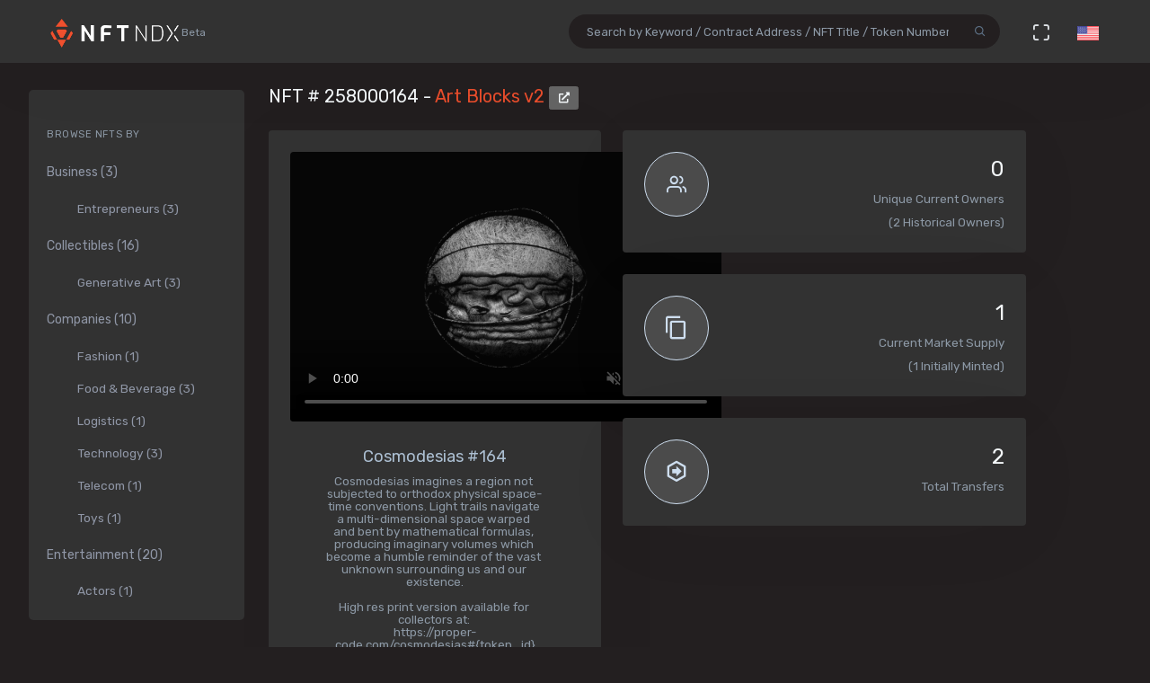

--- FILE ---
content_type: text/html; charset=utf-8
request_url: https://nftndx.io/token/0xa7d8d9ef8d8ce8992df33d8b8cf4aebabd5bd270-258000164
body_size: 17024
content:
<!DOCTYPE html>
<html>
  <head>
    <meta name="robots" content="index, nofollow, max-image-preview:standard, max-video-preview:4">
    <link rel="canonical" href="https://nftndx.io/token/0xa7d8d9ef8d8ce8992df33d8b8cf4aebabd5bd270-258000164">
    <link rel="alternate" type="application/json+oembed" href="https://nftndx.io/oembed/?url=https://nftndx.io/token/0xa7d8d9ef8d8ce8992df33d8b8cf4aebabd5bd270-258000164" title="Art Blocks - NFT # 258000164 Embed">
    <title>Art Blocks - Art Blocks v2 - NFT # 258000164 - NFTNDX.IO</title>
    <meta charset="utf-8">
    <meta name="viewport" content="width=device-width, initial-scale=1.0">
    <meta content="NFTNDX.IO" name="author">
    <meta http-equiv="X-UA-Compatible" content="IE=edge">
    <link rel="apple-touch-icon" sizes="57x57" href="/static/assets/favicons/apple-icon-57x57.png">
    <link rel="apple-touch-icon" sizes="60x60" href="/static/assets/favicons/apple-icon-60x60.png">
    <link rel="apple-touch-icon" sizes="72x72" href="/static/assets/favicons/apple-icon-72x72.png">
    <link rel="apple-touch-icon" sizes="76x76" href="/static/assets/favicons/apple-icon-76x76.png">
    <link rel="apple-touch-icon" sizes="114x114" href="/static/assets/favicons/apple-icon-114x114.png">
    <link rel="apple-touch-icon" sizes="120x120" href="/static/assets/favicons/apple-icon-120x120.png">
    <link rel="apple-touch-icon" sizes="144x144" href="/static/assets/favicons/apple-icon-144x144.png">
    <link rel="apple-touch-icon" sizes="152x152" href="/static/assets/favicons/apple-icon-152x152.png">
    <link rel="apple-touch-icon" sizes="180x180" href="/static/assets/favicons/apple-icon-180x180.png">
    <link rel="icon" type="image/png" sizes="192x192" href="/static/assets/favicons/android-icon-192x192.png">
    <link rel="icon" type="image/png" sizes="32x32" href="/static/assets/favicons/favicon-32x32.png">
    <link rel="icon" type="image/png" sizes="96x96" href="/static/assets/favicons/favicon-96x96.png">
    <link rel="icon" type="image/png" sizes="16x16" href="/static/assets/favicons/favicon-16x16.png">
    <link rel="manifest" href="/static/assets/favicons/manifest.json">
    <meta name="msapplication-TileColor" content="#231F20">
    <meta name="msapplication-TileImage" content="/static/assets/favicons/ms-icon-144x144.png">
    <meta name="theme-color" content="#231F20">
        <!-- Search Engine-->
        <meta name="description" content="Art Blocks v2: Cosmodesias #164 - Art Blocks - Cosmodesias imagines a region not subjected to orthodox physical space-time conventions. Light trails navigate a multi-dimensional space warped and bent by mathematical formulas, producing imaginary volumes which become a humble reminder of the vast unknown surrounding us and our existence.  High res print version available for collectors at:  https://proper-code.com/cosmodesias#{token_id} - NFTNDX.IO">
        <meta name="image" content="https://media.artblocks.io/258000164.png">
        <meta name="keywords" content="Art Blocks v2: Cosmodesias #164 - Art Blocks - Cosmodesias imagines a region not subjected to orthodox physical space-time conventions. Light trails navigate a multi-dimensional space warped and bent by mathematical formulas, producing imaginary volumes which become a humble reminder of the vast unknown surrounding us and our existence.  High res print version available for collectors at:  https://proper-code.com/cosmodesias#{token_id} - NFTNDX.IO">
        <!-- Schema.org for Google-->
        <meta itemprop="name" content="Art Blocks - Art Blocks v2 - NFT # 258000164 - NFTNDX.IO">
        <meta itemprop="description" content="Art Blocks v2: Cosmodesias #164 - Art Blocks - Cosmodesias imagines a region not subjected to orthodox physical space-time conventions. Light trails navigate a multi-dimensional space warped and bent by mathematical formulas, producing imaginary volumes which become a humble reminder of the vast unknown surrounding us and our existence.  High res print version available for collectors at:  https://proper-code.com/cosmodesias#{token_id} - NFTNDX.IO">
        <meta itemprop="image" content="https://media.artblocks.io/258000164.png">
        <!-- Twitter-->
        <meta name="twitter:card" content="summary">
        <meta name="twitter:title" content="Art Blocks - Art Blocks v2 - NFT # 258000164 - NFTNDX.IO">
        <meta name="twitter:image" content="https://media.artblocks.io/258000164.png">
        <meta name="twitter:description" content="Art Blocks v2: Cosmodesias #164 - Art Blocks - Cosmodesias imagines a region not subjected to orthodox physical space-time conventions. Light trails navigate a multi-dimensional space warped and bent by mathematical formulas, producing imaginary volumes which become a humble reminder of the vast unknown surrounding us and our existence.  High res print version available for collectors at:  https://proper-code.com/cosmodesias#{token_id} - NFTNDX.IO">
        <!-- Facebook-->
        <meta property="og:title" content="Art Blocks - Art Blocks v2 - NFT # 258000164 - NFTNDX.IO">
        <meta property="og:description" content="Art Blocks v2: Cosmodesias #164 - Art Blocks - Cosmodesias imagines a region not subjected to orthodox physical space-time conventions. Light trails navigate a multi-dimensional space warped and bent by mathematical formulas, producing imaginary volumes which become a humble reminder of the vast unknown surrounding us and our existence.  High res print version available for collectors at:  https://proper-code.com/cosmodesias#{token_id} - NFTNDX.IO">
        <meta property="fb:app_id" content="2011589412213041">
        <!-- Open Graph general (Facebook, Pinterest & Google+)-->
        <meta name="og:title" content="Art Blocks - Art Blocks v2 - NFT # 258000164 - NFTNDX.IO">
        <meta name="og:description" content="Art Blocks v2: Cosmodesias #164 - Art Blocks - Cosmodesias imagines a region not subjected to orthodox physical space-time conventions. Light trails navigate a multi-dimensional space warped and bent by mathematical formulas, producing imaginary volumes which become a humble reminder of the vast unknown surrounding us and our existence.  High res print version available for collectors at:  https://proper-code.com/cosmodesias#{token_id} - NFTNDX.IO">
        <meta name="og:image" content="https://media.artblocks.io/258000164.png">
        <meta name="og:site_name" content="NFTNDX.IO">
        <meta name="og:locale" content="en_US">
    <!-- App favicon-->
    <link rel="shortcut icon" href="/static/assets/favicons/favicon.ico">
    <!-- Plugins css-->
    <!-- App css-->
    <link id="bs-dark-stylesheet" href="/static/assets/css/bootstrap-modern-dark.min.css" rel="stylesheet" type="text/css">
    <link id="app-dark-stylesheet" href="/static/assets/css/app-modern-dark.min.css" rel="stylesheet" type="text/css">
    <link id="bs-dark-stylesheet" href="/static/assets/css/custom.css" rel="stylesheet" type="text/css">
    <!-- icons-->
    <link href="/static/assets/css/icons.min.css" rel="stylesheet" type="text/css">
    <!-- Include GA-->
    <!-- Global site tag (gtag.js) - Google Analytics-->
    <script async="" src="https://www.googletagmanager.com/gtag/js?id=G-5PBJT4002D" type="9beef7e5d078460d0c3f52f0-text/javascript"></script>
    <script type="9beef7e5d078460d0c3f52f0-text/javascript">
      window.dataLayer = window.dataLayer || [];
      function gtag(){dataLayer.push(arguments);}
      gtag('js', new Date());
      gtag('config', 'G-5PBJT4002D');
    </script>
    <script type="9beef7e5d078460d0c3f52f0-text/javascript">window.$crisp=[];window.CRISP_WEBSITE_ID="75d6e69b-3170-4b3f-8ac7-2273a90edcdc";(function(){d=document;s=d.createElement("script");s.src="https://client.crisp.chat/l.js";s.async=1;d.getElementsByTagName("head")[0].appendChild(s);})();</script>
    <!-- Reddit Pixel-->
    <script type="9beef7e5d078460d0c3f52f0-text/javascript">!function(w,d){if(!w.rdt){var p=w.rdt=function(){p.sendEvent?p.sendEvent.apply(p,arguments):p.callQueue.push(arguments)};p.callQueue=[];var t=d.createElement("script");t.src="https://www.redditstatic.com/ads/pixel.js",t.async=!0;var s=d.getElementsByTagName("script")[0];s.parentNode.insertBefore(t,s)}}(window,document);rdt('init','t2_ayzpsfoa');rdt('track', 'PageVisit');</script>
    <!-- DO NOT MODIFY-->
    <!-- End Reddit Pixel-->
    <!-- Global site tag (gtag.js) - Google Ads: 1055599514-->
    <script async="" src="https://www.googletagmanager.com/gtag/js?id=AW-1055599514" type="9beef7e5d078460d0c3f52f0-text/javascript"></script>
    <script type="9beef7e5d078460d0c3f52f0-text/javascript">
      window.dataLayer = window.dataLayer || [];
      function gtag(){dataLayer.push(arguments);}
      gtag('js', new Date());
      gtag('config', 'AW-1055599514');
    </script>
    <!-- Event snippet for Page view [NFTNDX] conversion page-->
    <script type="9beef7e5d078460d0c3f52f0-text/javascript">gtag('event', 'conversion', {'send_to': 'AW-1055599514/okwPCOyIm8MCEJrXrPcD'});</script>
    <!-- Facebook Pixel Code-->
    <script type="9beef7e5d078460d0c3f52f0-text/javascript">
      !function(f,b,e,v,n,t,s)
      {if(f.fbq)return;n=f.fbq=function(){n.callMethod?
      n.callMethod.apply(n,arguments):n.queue.push(arguments)};
      if(!f._fbq)f._fbq=n;n.push=n;n.loaded=!0;n.version='2.0';
      n.queue=[];t=b.createElement(e);t.async=!0;
      t.src=v;s=b.getElementsByTagName(e)[0];
      s.parentNode.insertBefore(t,s)}(window, document,'script',
      'https://connect.facebook.net/en_US/fbevents.js');
      fbq('init', '328160122246255');
      fbq('track', 'PageView');
    </script>
    <noscript><img height="1" width="1" style="display:none" src="https://www.facebook.com/tr?id=328160122246255&amp;ev=PageView&amp;noscript=1"></noscript>
    <!-- End Facebook Pixel Code-->
  </head>
  <body class="loading" lang="en" data-layout-mode="detached" data-layout="{&quot;mode&quot;: &quot;dark&quot;, &quot;width&quot;: &quot;fluid&quot;, &quot;menuPosition&quot;: &quot;fixed&quot;, &quot;sidebar&quot;: { &quot;color&quot;: &quot;light&quot;, &quot;size&quot;: &quot;default&quot;, &quot;showuser&quot;: false}, &quot;topbar&quot;: {&quot;color&quot;: &quot;light&quot;}, &quot;showRightSidebarOnPageLoad&quot;: false}">
    <div id="wrapper">
      <!-- Topbar Start-->
      <div class="navbar-custom">
        <div class="container-fluid">
          <ul class="list-unstyled topnav-menu float-right mb-0">
            <li class="d-none d-lg-block">
              <form class="app-search" method="GET" action="/search">
                <div class="app-search-box dropdown">
                  <div class="input-group">
                    <input class="form-control" id="top-search" type="search" name="q" placeholder="Search by Keyword / Contract Address / NFT Title / Token Number">
                    <div class="input-group-append">
                      <button class="btn" type="submit"><i class="fe-search"></i></button>
                    </div>
                  </div>
                </div>
              </form>
            </li>
            <li class="dropdown d-inline-block d-lg-none"><a class="nav-link dropdown-toggle arrow-none waves-effect waves-light" data-toggle="dropdown" href="#" role="button" aria-haspopup="false" aria-expanded="false"><i class="fe-search noti-icon"></i></a>
              <div class="dropdown-menu dropdown-lg dropdown-menu-right p-0">
                <form class="p-5" method="GET" action="/search">
                  <input class="form-control" type="text" name="q" placeholder="Search by Keyword / Contract Address / NFT Title / Token Number">
                </form>
              </div>
            </li>
            <li class="dropdown d-none d-lg-inline-block"><a class="nav-link dropdown-toggle arrow-none waves-effect waves-light" data-toggle="fullscreen" href="#"><i class="fe-maximize noti-icon"></i></a></li>
            <li class="dropdown d-none d-lg-inline-block topbar-dropdown"><a class="nav-link dropdown-toggle arrow-none waves-effect waves-light" data-toggle="dropdown" href="#" role="button" aria-haspopup="false" aria-expanded="false"><img src="/static/assets/images/flags/us.jpg" alt="user-image" height="16"></a></li>
            <!--
            <li class="dropdown notification-list">
            <a href="javascript:void(0);" class="nav-link right-bar-toggle waves-effect waves-light">
            <i class="fe-settings noti-icon"></i>
            </a>
            </li>
            -->
          </ul>
          <!-- LOGO-->
          <div class="logo-box ml-3"><a class="logo logo-dark" href="/"><span class="logo-sm"><img src="/static/assets/images/nftndx-logo.png" alt="" height="34"><span class="text-muted font-12"> Beta</span></span><span class="logo-lg"><span class="logo-lg-text-light">NE </span><span class="text-muted font-12">Beta</span></span></a><a class="logo logo-light" href="/"><span class="logo-sm"><img src="/static/assets/images/nftndx-logo.png" alt="" height="34"></span><span class="logo-lg"><img src="/static/assets/images/nftndx-logo.png" alt="" height="32"><span class="text-muted font-12"> Beta</span></span></a></div>
          <ul class="list-unstyled topnav-menu topnav-menu-left m-0">
            <li class="d-lg-none">
              <!-- Mobile menu toggle (Horizontal Layout)--><a class="navbar-toggle nav-link" data-toggle="collapse" data-target="#topnav-menu-content">
                <button class="button-menu-mobile waves-effect waves-light ml-5"><i class="fe-menu"></i></button>
                <div class="lines"><span></span><span></span><span></span></div></a>
              <!-- End mobile menu toggle-->
            </li>
            <li class="dropdown d-none d-xl-block"><a class="nav-link dropdown-toggle waves-effect waves-light" href="/" role="button" aria-haspopup="false" aria-expanded="false">Home</a></li>
            <li class="dropdown d-none d-xl-block"><a class="nav-link dropdown-toggle waves-effect waves-light" href="/submit" role="button" aria-haspopup="false" aria-expanded="false">Submit your profile</a></li>
            <li class="dropdown d-none d-xl-block"><a class="nav-link dropdown-toggle waves-effect waves-light" href="/stats" role="button" aria-haspopup="false" aria-expanded="false">Charts & Statistics</a></li>
            <li class="dropdown d-none d-xl-block"><a class="nav-link dropdown-toggle waves-effect waves-light" href="/blog" role="button" aria-haspopup="false" aria-expanded="false">Blog</a></li>
            <li class="dropdown d-none d-xl-block"><a class="nav-link dropdown-toggle waves-effect waves-light" href="/contact" role="button" aria-haspopup="false" aria-expanded="false">Contact us</a></li>
          </ul>
          <div class="clearfix"></div>
        </div>
      </div>
      <!-- end Topbar-->
      <!-- ========== Left Sidebar Start ==========-->
      <div class="left-side-menu">
        <div class="h-100" data-simplebar="">
          <!-- - Sidemenu-->
          <div id="sidebar-menu">
            <ul id="side-menu">
              <li class="menu-title mt-2 d-sm-none">Navigation</li>
              <li class="d-sm-none"><a href="/"><span>Home</span></a></li>
              <li class="d-sm-none"><a href="/submit" aria-expanded="true"><span>Submit your profile</span></a></li>
              <li class="d-sm-none"><a href="/stats" aria-expanded="true"><span>Charts & Statistics</span></a></li>
              <li class="menu-title mt-2">Browse NFTs by</li>
              <li><a href="/?category=7414bc71-9a3d-42e5-9009-a77c06aeb8e5" aria-expanded="true"><span>Business (3)</span></a>
                <div class="collapse show" id="sidebarEcommerce">
                  <ul class="nav-second-level">
                    <li><a href="/?category=ba7b5f8f-f5ac-4686-88d4-900bfc0cdc50">Entrepreneurs (3)</a></li>
                  </ul>
                </div>
              </li>
              <li><a href="/?category=4e075874-68ff-4669-a7ed-67652751441b" aria-expanded="true"><span>Collectibles (16)</span></a>
                <div class="collapse show" id="sidebarEcommerce">
                  <ul class="nav-second-level">
                    <li><a href="/?category=4b253d2a-1e79-4589-9f44-dc0614f3e176">Generative Art (3)</a></li>
                  </ul>
                </div>
              </li>
              <li><a href="/?category=e7a671aa-3c94-4fea-bb21-92aaf28be953" aria-expanded="true"><span>Companies (10)</span></a>
                <div class="collapse show" id="sidebarEcommerce">
                  <ul class="nav-second-level">
                    <li><a href="/?category=ea6b19a1-1d80-403e-a898-88b95ff99f86">Fashion (1)</a></li>
                    <li><a href="/?category=5db8ebd8-594c-4917-b427-4f3563e1aa9e">Food &amp; Beverage (3)</a></li>
                    <li><a href="/?category=43f57719-77ca-4c5d-9f18-42760d80bcd8">Logistics (1)</a></li>
                    <li><a href="/?category=8d8fa65b-1503-4954-a120-c5fefbe88da5">Technology (3)</a></li>
                    <li><a href="/?category=573363e3-be95-43a0-a7bc-47cd838bcfcb">Telecom (1)</a></li>
                    <li><a href="/?category=26889199-13e8-4515-a1a5-81f9c7a28c23">Toys (1)</a></li>
                  </ul>
                </div>
              </li>
              <li><a href="/?category=b575334a-1f22-4bc2-bb30-8818e134c044" aria-expanded="true"><span>Entertainment (20)</span></a>
                <div class="collapse show" id="sidebarEcommerce">
                  <ul class="nav-second-level">
                    <li><a href="/?category=00d54b12-966c-4836-b813-11b5c3b07d93">Actors (1)</a></li>
                    <li><a href="/?category=6d42171f-8f98-4645-8248-7fe0fc32e746">Musicians (8)</a></li>
                    <li><a href="/?category=0bbfc3cc-401d-4871-b60a-d75cf6a8f8b5">Producers (9)</a></li>
                  </ul>
                </div>
              </li>
              <li><a href="/?category=8161507c-bf0c-4ae7-9b38-4a22e4d73b30" aria-expanded="true"><span>Media (11)</span></a>
                <div class="collapse show" id="sidebarEcommerce">
                  <ul class="nav-second-level">
                    <li><a href="/?category=2e7190ad-79aa-4961-8a4f-d4a6b3893cb4">Journalists (1)</a></li>
                    <li><a href="/?category=b5b4010a-82c1-4e70-b445-48ac15aeb43e">Magazines (4)</a></li>
                    <li><a href="/?category=9c254516-aa86-43f9-85e7-c5a4f488045f">News Agencies (1)</a></li>
                    <li><a href="/?category=82ac59f8-320f-4ddc-8366-be3bdbb8ab60">Others (1)</a></li>
                    <li><a href="/?category=57e94a74-8275-4fa0-a3ba-05d0dc7c2f88">Photographers (4)</a></li>
                  </ul>
                </div>
              </li>
              <li><a href="/?category=b268ae15-32de-4d3b-a64f-ed453233d660" aria-expanded="true"><span>Social Media (7)</span></a>
                <div class="collapse show" id="sidebarEcommerce">
                  <ul class="nav-second-level">
                    <li><a href="/?category=888ee2fe-3d8f-4d8a-964a-b44598eeaf8b">Memes (3)</a></li>
                    <li><a href="/?category=a546eaed-5d98-4f60-8589-76d54a66e73e">Youtubers (4)</a></li>
                  </ul>
                </div>
              </li>
              <li><a href="/?category=c673de68-61a9-436f-bb4f-0cbb5eec7e68" aria-expanded="true"><span>Sports (5)</span></a>
                <div class="collapse show" id="sidebarEcommerce">
                  <ul class="nav-second-level">
                    <li><a href="/?category=69db1bfd-e27e-4be3-b231-4f103a650a14">NFL Players (2)</a></li>
                    <li><a href="/?category=fef14a8c-f094-401e-8cd7-e0eaefb08343">Soccer (1)</a></li>
                    <li><a href="/?category=44b9b3ad-8bb8-4cf8-b48e-58b7db327cef">Tennis (1)</a></li>
                    <li><a href="/?category=d50ed328-587a-45fb-b2f6-8518c4c9d5fc">Wrestling (1)</a></li>
                  </ul>
                </div>
              </li>
              <li><a href="/?category=c3c7c323-6f37-45c0-9c68-9a1c22a4aa6a" aria-expanded="true"><span>Visual Artists (27)</span></a>
                <div class="collapse show" id="sidebarEcommerce">
                  <ul class="nav-second-level">
                    <li><a href="/?category=d7675a0c-d227-491c-a702-15c6907cbd88">3D Artists (6)</a></li>
                    <li><a href="/?category=686bbd2a-7b3b-4f54-9512-a68806b0948b">Cartoonists (2)</a></li>
                    <li><a href="/?category=24ca7caa-0fde-448a-a0a5-31bf103d8127">Comic Artists (2)</a></li>
                    <li><a href="/?category=aa4ad48b-0a83-4e22-ba01-3ec7c7ea6faf">Generative Artists (3)</a></li>
                    <li><a href="/?category=d9c066ea-9ba0-431c-92da-3244ef6fb3b4">Graphic Designers (4)</a></li>
                    <li><a href="/?category=074ee4d2-e3ab-4c93-86d1-083cfd197d07">Painters (4)</a></li>
                  </ul>
                </div>
              </li>
            </ul>
            <hr class="d-sm-none">
            <ul class="d-sm-none">
              <li class="menu-title mt-2">More ...</li>
              <li class="mb-2 align-items-center"><a href="http://t.me/nftndx" target="_blank"><i class="mdi mdi-telegram font-20 mr-1"> </i>Telegram</a></li>
              <li class="mb-2 align-items-center"><a href="https://discord.gg/AeMkt8NPbQ" target="_blank"><i class="mdi mdi-discord font-20 mr-2"></i>Discord</a></li>
              <li class="mb-2 align-items-center"><a href="https://twitter.com/nftndx" target="_blank"><i class="mdi mdi-twitter font-20 mr-2"></i>Twitter</a></li>
              <li><a href="/blog" aria-expanded="true"><span>Blog</span></a></li>
              <li><a href="/about" aria-expanded="true"><span>About Us</span></a></li>
              <li><a href="/contact" aria-expanded="true"><span>Contact Us</span></a></li>
            </ul>
          </div>
          <div class="clearfix"></div>
        </div>
        <!-- Sidebar -left-->
      </div>
      <div class="content-page">
        <div class="content mb-4">
          <!-- Start Content-->
          <div class="container-fluid">
            <div class="row">
              <div class="col-12">
                <div class="page-title-box">
                  <div class="page-title-right"></div>
                  <h4 class="page-title">NFT # 258000164 - <a href="/profile/4ead431c-e873-436c-879c-bfe58f019c55:0xa7d8d9ef8d8ce8992df33d8b8cf4aebabd5bd270/nfts">Art Blocks v2 </a><a class="btn btn-xs btn-light" href="https://etherscan.io/address/0xa7d8d9ef8d8ce8992df33d8b8cf4aebabd5bd270" target="_blank"><i class="fa fa-external-link-alt"></i></a></h4>
                </div>
              </div>
              <!-- end page title-->
            </div>
            <div class="row">
              <!-- start nft profile-->
              <div class="col-lg-5">
                <div class="card-box">
                  <div class="widget-chart text-center" dir="ltr">
                    <video class="mx-auto product-box d-block rounded" poster="https://media.artblocks.io/258000164.png" autoplay="" loop="" muted="" controls="" style="max-height:340px;max-width:480px;">
                      <source src="https://generator.artblocks.io/258000164" type="video/mp4"/>Your browser does not support the video tag.
                    </video><br/>
                    <!-- H1 and H2 for SEO-->
                    <h1 style="font-size: 1.125rem;">Cosmodesias #164</h1>
                    <h2 class="text-muted w-75 mx-auto text-raw" style="font-size: .84rem;">Cosmodesias imagines a region not subjected to orthodox physical space-time conventions. Light trails navigate a multi-dimensional space warped and bent by mathematical formulas, producing imaginary volumes which become a humble reminder of the vast unknown surrounding us and our existence.

High res print version available for collectors at: 
https://proper-code.com/cosmodesias#{token_id}</h2>
                    <h5>NFTNDX.IO</h5>
                    <div class="mt-3">
                      <p>Available on:</p><a class="btn btn-xs btn-light mr-1" href="https://opensea.io/assets/0xa7d8d9ef8d8ce8992df33d8b8cf4aebabd5bd270/258000164?utm_medium=web&amp;utm_source=nftndx.io&amp;dl=https%3a%2f%2fnftndx.io%2ftoken%2f0xa7d8d9ef8d8ce8992df33d8b8cf4aebabd5bd270-258000164" target="_blank">OpenSea <i class="fa fa-external-link-alt"></i></a>
                    </div>
                  </div>
                </div>
              </div>
              <!-- end col-->
              <!-- Start stats-->
              <div class="col-md-6 col-xl-4">
                <div class="row">
                  <div class="col-12">
                    <div class="widget-rounded-circle card-box">
                      <div class="row">
                        <div class="col-6">
                          <div class="avatar-lg rounded-circle bg-soft-secondary border-secondary border"><i class="fe-users font-22 avatar-title text-secondary"></i></div>
                        </div>
                        <div class="col-6">
                          <div class="text-right">
                            <h3 class="text-dark mt-1"><span>0</span></h3>
                            <p class="text-muted mb-1 text-truncate">Unique Current Owners</p><span class="text-muted mb-3">(2 Historical Owners)</span>
                          </div>
                        </div>
                      </div>
                      <!-- end row-->
                    </div>
                    <!-- end widget-rounded-circle-->
                  </div>
                  <!-- end col-->
                </div>
                <div class="row">
                  <div class="col-12">
                    <div class="widget-rounded-circle card-box">
                      <div class="row">
                        <div class="col-6">
                          <div class="avatar-lg rounded-circle bg-soft-secondary border-secondary border"><i class="mdi mdi-content-copy font-28 avatar-title text-secondary"></i></div>
                        </div>
                        <div class="col-6">
                          <div class="text-right">
                            <h3 class="text-dark mt-1"><span>1</span></h3>
                            <p class="text-muted mb-1 text-truncate">Current Market Supply</p><span class="text-muted mb-3">(1 Initially Minted)</span>
                          </div>
                        </div>
                      </div>
                      <!-- end row-->
                    </div>
                    <!-- end widget-rounded-circle-->
                  </div>
                  <!-- end col-->
                </div>
                <div class="row">
                  <div class="col-12">
                    <div class="widget-rounded-circle card-box">
                      <div class="row">
                        <div class="col-6">
                          <div class="avatar-lg rounded-circle bg-soft-secondary border-secondary border"><i class="mdi mdi-arrow-right-bold-hexagon-outline font-28 avatar-title text-secondary"></i></div>
                        </div>
                        <div class="col-6">
                          <div class="text-right">
                            <h3 class="text-dark mt-1"><span>2</span></h3>
                            <p class="text-muted mb-1 text-truncate">Total Transfers</p>
                          </div>
                        </div>
                      </div>
                      <!-- end row-->
                    </div>
                    <!-- end widget-rounded-circle-->
                  </div>
                  <!-- end col-->
                </div>
              </div>
              <div class="col-xl-3 col-lg-6">
                <!-- start profile info-->
                <div class="card">
                  <div class="card-body"><a href="/profile/4ead431c-e873-436c-879c-bfe58f019c55">
                      <div class="media"><img class="lazyload d-flex align-self-start rounded mr-2" data-src="https://assets.nftndx.io/profiles/pH1voFG.jpg" alt="Art Blocks" height="48"/>
                        <div class="media-body pl-1">
                          <h5 class="mt-1 mb-0">Art Blocks</h5>
                          <p class="mb-1 mt-1 text-muted">Generative Art</p>
                        </div>
                      </div></a>
                    <p class="font-13 text-muted my-3">Unique iterations of generative works hosted immutably on the Ethereum Blockchain.
</p>
                    <div>
                      <div class="media mb-2">
                        <div class="media-body">
                          <h5 class="mt-1 mb-0 font-family-primary font-weight-medium font-14"><a class="text-reset" href="/?category=4b253d2a-1e79-4589-9f44-dc0614f3e176">Generative Art</a></h5>
                        </div>
                      </div>
                      <div class="media mb-2">
                        <div class="media-body">
                          <h5 class="mt-1 mb-0 font-family-primary font-weight-medium font-14"><a class="text-reset" href="/?category=4e075874-68ff-4669-a7ed-67652751441b">Collectible</a></h5>
                        </div>
                      </div>
                    </div>
                  </div>
                </div>
              </div>
            </div>
            <!-- Disabled Coinzilla Ads-->
            <div class="row">
              <div class="col-lg-12">
                <div class="card-box">
                  <h4 class="header-title">Top Current NFT Owners</h4>
                  <h6 class="mb-3">(0 current owners)</h6>
                  <div class="table-responsive">
                    <table class="table table-borderless table-hover table-nowrap table-centered m-0">
                      <thead class="thead-light">
                        <tr>
                          <th class="font-weight-medium" colspan="2">Owner</th>
                          <th class="font-weight-medium">Editions</th>
                          <th></th>
                        </tr>
                      </thead>
                      <tbody>
                      </tbody>
                    </table>
                  </div>
                </div>
              </div>
            </div>
            <div class="row">
              <div class="col-lg-12">
                <div class="card-box">
                  <h4 class="header-title mb-3">NFT Transfers Activity</h4>
                  <div class="table-responsive">
                    <table class="table table-borderless table-hover table-nowrap table-centered m-0">
                      <thead class="thead-light">
                        <tr>
                          <th></th>
                          <th class="font-weight-medium" colspan="2">From</th>
                          <th class="font-weight-medium" colspan="2">To</th>
                          <th class="font-weight-medium">Editions</th>
                          <th class="font-weight-medium">When</th>
                          <th></th>
                        </tr>
                      </thead>
                      <tbody>
                        <tr>
                          <td style="font-size:28px!important;"><i class="mdi mdi-arrow-right-bold-hexagon-outline" title="Transferred"></i>
                          </td>
                          <td style="width: 36px;"><img class="rounded-circle avatar-sm" src="data:image/png;base64, iVBORw0KGgoAAAANSUhEUgAAAIAAAACACAYAAADDPmHLAAAABmJLR0QA/wD/AP+gvaeTAAAK70lEQVR4nO3de3BU1R0H8O/3bHbDI49NGLFjQaeBijOZqdWFRB4DCTowWlM646TojI/pVKXVP7C02qJWUQdH+/AxUx3Q2vrodKhYO0o7OMAkURJThCSlbf5AycZ3ZwLsriQIu9m9v/5BQikT4J6797G7nM9fAe4955c5X3bvnj3nXsAwDMMwDMMwDMMwDMMwjNLHoAvwgoiwJ56cGaKaY8G6mOAlIOvW3FhVI8BUABUExn8GgSMCJAGMEDjyxB8OJyEyIJB9FLXPgvV+rK7mE5IS7G/mvrKgC3BDf79Ejk5KNijFpRA09w2mGhQ5RSDgeMbl+NidnPiTfo4QqDnxpxPHEqBAgegbTH3ZG0++B6LdsqQNyZpdc+dy1OvfzWtFG4Bdnx6eVpbJ3gCgJY3UQgVOhbf/P6cAaIKgSZEPoTZ1pDee6BRgSzZStqlxRtUhT3v3SFEFoL9fIscmJ5cTvAmZ3AqAkQDLmQpwOYHl4Uzu6d54sh3AK8fCI5sXzJx5NMC6tBRFAPbuH56e4+iaNFO3EawNup4JhABcBeCqSaMVT/YOpp4L5UJPXjq7cijows5GBV3AmfwrPnJ+70DisZzKDoL8KYBCHPxT1ULkZzmV/bgvnti494NDM4Iu6EwKMgDvDQ59pSeeeG4Uox+PDfyUoGtyoFzA23Mhtb93ILFh7/7h6UEXNJGCCoCIqN548uYyCf+b4G0AgnyPd0s5yFU5ld3XN5hc/[base64]/8gZgBv90CN5cWS6vt8TEt3kPXwKwaJHUHJ4s2yH4lh/9FTXi2uFJsq2pSaJ+dOd5AObPl8llIm9SsMDrvkrIQozKW8uWyVSvO/I0ALGYhCNKXgOwyMt+SlRjZkQ2NTWJp9dpHgZAWDXZ2kjgGu/6KHHEtRi1fu/lpwPPGu4bSDwu5D0T/ZvdWbRzyZkmqQR8NFYXvc+Lfj15BeiJJ1qEvNuLts9FhKztG0x+x4u2XQ/AnoHEhQRfRIkuOA0IRfC7vR+mvuZ2w64GIBaTsKLahOJYuFFsanKWbGqtF1e/Inc1AFWTrMfP8bl9rzUciFrr3WzQtQAsWSDzLHC1W+0ZExNwTfMiaXSrPZcCIApKfsMCWmBSqggoEXmmtdWdlUWuDNiSBbiTggY32jJsiQ19htvdaCjvAFzZKOeT8rAbxRj2kbJ+2QLJe6Fp3gGwwtYjAHz54sL4PzUZWg/l20hen9WbGmWGlMkAT1q9W0zr87xuywun1JdWFme1dfMzp+3l9QrAMuselsbS7WJVLsr6cT4NOA7AsgUy3TKLOwJngavyuRZwHIAMrDUszh07JYXAlDQtx/MvjgLQWi8RkLc67dRwG3/gdIrYUQAOVqMFpbl7pygRqD1YjaudnOsoAEK5ycl5hnecjol2AJbPl1qBs7QZ3hGg5coG0X5V1g5AOoQbzEe/wkMgkgtDe4eR/luAyArtcwxfCKRF9xytmcDWeokciEoCY7dXc8ruLJrbs3KFPGPo0jrJkeFjrNXZWaT1CjAURSPyHHzDUxUV5Zirc4JWACjWUr16DL8R0BojzWsANusdb/hPtMZIIwBCIebplmP4jGjU2UhiOwBXLcJMM/dfFCqWzscFdg+2HYBRwRxn9Ri+o/[base64]/VuAaQwJ5qYeiSAbtHalwDqH1OSjH8JxpjpfMWYAJQJEIaY2U7AGGaABQN8SAAOzrxCYAjjgoy/DTS1o3P7R6ssyBEAOx2UJDhJ8GusbGyRW9jCNiuX5HhL70x0gqAEG16xRh+E+iNkdbm0P5+iaQnp/LeHGp4Q4BhSUSn6TyOVusVoL6eGYF06Zdm+OQd3WcRa68HUII3dM8xfEJu0T1FOwCRSGgTgLTueYbnMtmwek33JO0A1M+sTohgq+55hufebJxRdUj3JKdLwl5xeJ7hHUdj4igAk45F/wrgoJNzDU8cKj8afcvJiY4CUF/PDMjfOjnXcB/BDfX1zDg51/GqYCujfg3z3UAhOCK50NNOT3YcgLlzqg6KwLwKBG/D5V+vPOD05LwfGIEy2Q+gfPzvSuGhDG7y+HZy6TBYt72Ltr/9O1VeG0M6dvFTQF7Mpw3DORF5IZ/BB1zYGRQR9QDMglHfCZCwQmpdvu3kHYBt73KI5P35tmPoUeTanTvp+L3/[base64]/HxghEAefrsr9KCthjR5douYt7vU/YC84FX75wpSnvdq8AFP7xFEOe8CtUqA173ro+RtkTJ1h5cdeHqTqM2bmctYvBHATi/7KVF/rzzG6zs6mPWyE8/vEtbdzaMI89sAzHJy+3YizKu39PBLrzvy5TZxHR1MTa7ilQD+7Ed/xUyAN9MWl3d00PZdPvLh230Ct25l+rwLuJKU5/3qs/jISwzzuu5uHvWrR52bROVt82bmAFkl4AFC1sLDj6FFRgTyyNtdap3Ozl43BHCnUEqsLnqfQFYASPjff8E5RJGW4x/1/B18IMBbxcbqardkLeubOLcvDneHFOddNqv2b0EVEPhLcCwm4cpJ1qMCruEpgfT5sata8qwtB5FfIaLu9/pj3tn4eg0wkbEvN+5ePF/+SCXPArgi6Jq8JIJepXhHe5cqiAU0BXO38He62dfRxYUkb0Fp7jpKgrxr+lfZ0N7Jghh8oIACcByt9k6+HBHWA7IBpbELOS0iz+YU53R08unjn4QKR+BvARPZ9i6HAPwwZA0/mGX2DhI/gsZzcArEEQAvKIu/aOtWnwVdzOkUZADGXTq7cgjAut4Php+RUO4uQlYBmBZ0XWdxkODG3Kh6au6cqoJ/KyvoAIwb2/p036siD8yOf9EMys0ArkPhPMs4TWA7wJcjR6vfcLpRMwhFEYBx3yVzAHYA2PHPj1Krs5a1ElAtABbD52cajd2T/x2QW8IKr37jomhRbo4JfB7ADU1NUqbSaLCIZqEsJdAA9wMxMnYTxnYB2tatx+7m5mA/w7uhJAIwkcWLZWZoFBdbxMVQ1iUQziZQDaBi7BF4UfwvJCMAUmOPxRkBkYIl+wVqnxK8Lxb2Hd8HaRiGYRiGYRiGYRiGYRiGUYz+C3uukisLd1GgAAAAAElFTkSuQmCC" alt="0xf983557ec70fbf1a4b1e247af7bf10247e9b69c4" title="0xf983557ec70fbf1a4b1e247af7bf10247e9b69c4"/></td>
                          <td><a href="https://etherscan.io/address/0xf983557ec70fbf1a4b1e247af7bf10247e9b69c4" target="_blank">
                              <h5 class="m-0 font-weight-normal text-truncate" style="max-width:340px;">0xf983557ec70fbf1a4b1e247af7bf10247e9b69c4</h5></a></td>
                          <td style="width: 36px;"><img class="rounded-circle avatar-sm" src="data:image/png;base64, iVBORw0KGgoAAAANSUhEUgAAAIAAAACACAYAAADDPmHLAAAABmJLR0QA/wD/AP+gvaeTAAAKz0lEQVR4nO3dfWxW1R0H8O/v3r5QoH36tLwshroMHZj0j6mUgnNZUmdWBDuWmBVNfInZCwtmm3aZCVjrtaW+zE1d4haZY8P5D+ucCxSQRwhNdJtWKsw/mqxOXDaQbECf11Z42ufe3/6gjZVQes+959x7n/Z8/uWe3znlfHuf3nPvuQ+gaZqmaZqmaZqmaZqmadrsR2EPQAVmpsdTh+vIcFYaxCvIwXVMtHxDck0c4AUELGQgDmDBRJNRAlIMjOyv6R8FKAV2TsCgITCGbMf84LH4rSeJiMP8uVSYFQGwuKesJFXZCJNuYUYTgEYA8y89bkNyzYy19tf0T/dPnwB4lwh9sPnI4vji/s3UMO5n3FFQtAF4Inu4tsCFu4i5BaCb8elv87R8BuBSowT8hQm9JpXs3lZ167DbhlFSVAG4+Jsea2YD9wC8EUCZSHvJAZjKBtDHjFcWjmT/2FbXet5LkTAURQCsXGKJaXMbgO8CqPFaR2EApkoy+NeOaTxnVTaf8VtMtUgHoHvk8FKnUHgIwA9wmc90UQEFYFKewC8XbO6yatefklVUtkgGwBrZ/zmzYHYCuA+Cp/krCTgAk/IA7bJNdETxjBCpAFhsGUZ67d1EeBZArez6IQVgUhoMa2V19oVWarVVdSLKCHsAk7rTB280M2vfJsLLUDD5EVANwvNDmaqj2zMH1oY9mEmhnwEs7ikzs5VPgelHiFAgFXMY/OzS2OJtYa8lhBqAgRPJqw0ydgN8UxD9uT29u/mokGTANmnT6s9XfxRUh5cK7Tfu+L9SGw2ivwc1+RHVYNp87PhH6W+FNYDAA8DMdPxE8mlm/BkX1+PnuhiD/9CZPtjNzIGfkQMNQA/3mNszb7zERA8jAn9/RAgRsG17NrFrBw+UBtlxYAGwTvfO/0e6ag/[base64]/AB5RUV7JGWB7MtFCwE9U1J6LCNjalUp8U0Vt6QGwkoeuZoN3QV/ny0Qg/m1XOvEF2YWlBmAHD5Sahr0bPp7a0aYVB3i3xT3Sno8AJAfgTPbs0wDm8tq+ao1GprJbZkFpAejMvL564pauphCB2jozCWl/gUoJgMWWQUwvyKqnXZFBzL/s4R5TSjEZRczsTQ/g4mYMLRirhjKx78ko5DsA3SOHl4K5U8ZgNBHcbeUSS/xW8R0Ap1DoAhDIjQvtM+IlNj/ut4iva/X3/zm8zDaNE5h4dFv2I1cKn9ANjOyf9ZJ6eaPUvub6ukUfi4/sIl9nANs0HobE5/Y1YeVcMH/sp4DnALz/YW4JAP1wR8iYsXliLjzxHACbxtsgYbuW5tv8gmF7Xn/xFIDBQS4D0Xe8dqrJReDvDw6yp49iTwHIz8u0YHbu3ilWNWPz07d5aejtI4D4Hk/tNGWY4WlOhAMweDJTA8BT2jSlWvpPZYXPysIBuDBu3wV96RdFZaXjBeEdRsIBINBG0TZaUIwW0RZCK4GDg1yWr0gn4eKFTDLMpZVASUacZHVNQwO53nEsdAa4UJFag4AmX/NkobEo2SDSQCgABtEtYuPRgsaO2BwJBWDiJYxahBFIaI5cB2Bic8Jq4RFpQVsjspHEdQDe+yhVB732XwwWvn9q+Cq3B7sOgEnGSm/j0YJm50tcz5XrADhwdACKBJH7uXIdAALpABQJFpgr91cBTNd4Go0WPMK1bg91vzuYZn7wU/bKXcCraEqE8X9iADG39dxfBoIr3R6rhYuBKrfHCvwNAB2A4uF6rkRWAnUAioeSACz0MBAtHEoCoM1CIgEYUTYKTbac2wNFAuC6qBY6+QFgHYBi4nquXC8EESgHRPOLM2VuSo3gdwoIIyDr9liRlcDUTPM/l3b9yiY5UGm3BwrcC+DQvtVCE+MwTrg9VmQpeMjbcLSgkcBcuQ6AAUMHoEgwu58r1wGw2dEBKBJmeUF+AFYtj58EMOppRFqQRr60rPa024Pd3w0kYgBHPQ1JC1L/xFy5InYvgNAnPBwtUAwWmiOhADgOHxEbjhY0MsTmSOgLIyouxN/[base64]/htbHnADSsrDrHDH0WCN+LN36x8qzXxr6+MMIaPrDMNI0PAZT7qTOdubTC51HeHjeWW4u/7vru36V8bQyxatefAmiXnxqadwTa6WfyAQk7g2wTHQBSfutowpKGaVt+i/gOgFXZfIaJ2/3W0cQwaOu2yvWeP/snSdkb6FT1vwhAP+sdGB5wYm9L+QNczjeHkuUw6AEAtox62hU5RPSARZYjo5i03cEd1c3vMfg5WfW0aT3THlv3rqxiUreHO7F5W8H4m8ya2mf0L4ktelRmQakBsKipQA7dCUD4rpQ2oxSxvWkzNQg98DET6S+IaK9tPmkQ7kNUd5IWJybG/e3xDf+WXdjXSuCVdKYPdhOw7XL/FtYqmsyVQJl9ztQvMzo74usekzWmqZS9IubRWHM7QDtV1Z9DXlI1+YDCABARr4xlNgN4TVUfsx0T99qx8i0q+1D6kqhWarUX5LJ3g/CWyn5mJ3rHGS3caVFTQWUvyt8S1lbXet52yr8B1o+Tu0Z4y+ay26yrWj5R3VUgr4mz4k3pWDV/jYE/BdFfUSPsXZDNNlvxJtdv+fAjsPcE/pDW56+LZTcBeCmoPosO8ct2VfkdbXWt54PqUmhrmF+t1Goz8+ZjycxZAm+FwsvQIsPM6Ho0ts4S2dkrQ+BvCiUiXrW8+hEGbwSQDLr/CBom5paO+LrHgp58IMRXxa5aXtNbcJzrAczlPw6PmgatvuGamv1hDSD0U/AOHij9X+bsEwRqg+JAhrESOA0bwM/sWHm76su8mYQegEmdqQM3EJm/Anitqj4iEoBjTLSlI9YciQdoIvO28I74+uN27O2bmXEfZueuoxQYD66MZRujMvlAhM4AU1m5xJISmx9n4H5IfOQ8pDNAnkA7DdO2ZDzDJ1skAzDJyiWWmAVnC4gegsD34Ewn4ACMMtNOwx77afuilo9lFZUt0gGY9ETuwOKCbTxIwGYAtV7rBBSAcwB22Mb481ZVS+Q/yooiAJN6uMccylQ1gXEvCHdA8LuMFQYgD8YhIv59IZbbY1Grp42aYSiqAEz1ZHpffBwlmwjUAvBX4eI7jSQHIMeMN4m4twR2z9bq24tyc0zRBmAqi/tKSnJjjeygCXBuAagRlwmEzwCMENDPoD42nCNO5byjYV/DyzArAnA524cTdbbprDBgrGDGdUS4dkOyMQZgIQGVDFTj05CMEJBmILc//s4Ig9Jk4EMwDTlwPmCbhy7ug9Q0TdM0TdM0TdM0TdM0TStG/wfkxJ3OvcchAQAAAABJRU5ErkJggg==" alt="0x459700f753ed1d57aa05c778335547140173cc19" title="0x459700f753ed1d57aa05c778335547140173cc19"/></td>
                          <td><a href="https://etherscan.io/address/0x459700f753ed1d57aa05c778335547140173cc19" target="_blank">
                              <h5 class="m-0 font-weight-normal text-truncate" style="max-width:340px;">0x459700f753ed1d57aa05c778335547140173cc19</h5></a></td>
                          <td>1 Edition
                          </td>
                          <td>3 years ago  
                          </td>
                          <td><a class="btn btn-xs btn-light" href="https://etherscan.io/tx/0xc72e159d78db7eded245ae97d53609e3b8fac26a4ac3fdcb24b4431b4217f91f" target="_blank"><i class="fa fa-external-link-alt"></i></a></td>
                        </tr>
                        <tr>
                          <td style="font-size:28px!important;"><i class="mdi mdi-plus-circle" title="Minted"></i>
                          </td>
                          <td style="width: 36px;"><img class="rounded-circle avatar-sm" src="data:image/png;base64, iVBORw0KGgoAAAANSUhEUgAAAIAAAACACAYAAADDPmHLAAAABmJLR0QA/wD/AP+gvaeTAAALDUlEQVR4nO3da2wc1RUH8P+ZfSXBxl67QBvFgDdxQmU1ideO7Zi0wuQDoiVNJRQeUgFVFaQNH3i00AZooaCgUigPqY0MlJaHVKUppYKAihoVRzzystcmtFabeO0lGFIExLvBzmO9O/f0gx0RqBPPnb3z2tzfp0iZe+5Z3eOZ2Zl77wKapmmapmmapmmapmmappU/8joBRzBoxXBzXcGkRSCxkIALwJzYGO6OA3wGARUMxAGcMdXiMAFZBsZ/aK48TMxZwBhi4r3EvDccMva9mUiNgMBefiwnhL1OQIXGgcZoxaxZrYbAxQzRiTS1FsFziE4YLyJgavymGcXoVEFM/kVMHXv830XBaE8nj2CQdxOMbmHgtWIWu1ItqYLDH81xgT0DtP67tTYUKV4NxioGLsRnf80ntTH0jxnjrjNXWk3hMANvAtjCxfCm3V/dfdBqQz8JVAE0DjRGK6OxSwBcA2A1gKhMe8UFcCIThG4CP4fYrD/vqNtx1E4QLwSiADrSi88WHLkVENcDVGM3joMFcAIeJeAJIvOR7Qve+ajEYI4zvE7gVNqG285pH2z+peBwBuCflDL47qEaBv1UcPi95fuSj+8ZPDjP64xOxZcFsDvz0ZdTw6NPkFl4b3LgMcfrnGyIMeEGM2Sk+4ZGu/akx872OqHp+KoAmNnoG85eG+bIvwh0PSSv8T4VA9Fa0yju7c9kb9rMHPI6oRP5pgB6380l+zO5HQCeAVDrdT4OqGbGo/MzuZ5U5mC718kc53kBDAxwtD+TfdgQ3AOg1et8nEZAE7HxVmp49MHeXo54nY+nBdA7NHpufvahbcy4xetcXGYQ6MdGTW57z/5cwtNEvOq4P5NdbRC9DfByr3LwgZaQyX39w7k1XiXgegEwM/UPjT7AjL9i6vHraa6KwX9KDec2MLPrz2VcLYDNzKH+TO5JJrodAXkI5RIi8B39mdzTbt8XuFYAvQcOzJmfyb0I4Ptu9RlA14Zqci/0Hjjg2nMPVwrgnf25uJGfvZWAb7nRX5AxcJlxbPbf+zPZajf6c7wAto+MzDZNfgmMDqf7KiMXgvnVPR9+OOMbzlI5WgC9vRyZVax8noEVTvZTjhjUJo7ENnV3s6NzNhwrAGamUG3ucTB/06k+yh0Dl1Wfl/uDk98OHAvcnk4+AMbt0/2fldeyTrD6qteL/GbI7f6dDX13OtGvI2eA9sHkKjBucyL2aWr98nTzd5wIrLwAVgw1nwvw09Df81UiZv59638W16sOrLQAmnubIwXBm4IxcSNw4kYotKlxoFHpK3KlBRCp4gcIOJ2f7TuMWs+MxDaojKisADqGli4DcJOqeNr0mHBr+77mNlXx1BQAwxCCfqMsnnYqBoh/u4bXKJlZpGTA2oeabgSo7Cdz+EjzSHr4BhWBSi6AtuG2c5jpXhXJaDJ4Q0d6cckTTUsuADIL9xHgyosL7XPiApFflBqkpO/qbYOL5xHCQyiP2btBlCdhzt+xaM8HdgOUdAYgjtwOPfheirER+lEpAWyfASaXa4UzCOaijXJyxKBivd1laLbPAJNr9fTg+8AcwWHbz19snQGmVukeQHku4AggHh2bmPjKQOPAhGxLW2eAikh0FfTg+wjVVEQjl9ppaasADDKusdNOcw7B3phIXwKWDyyv4Wj+v9B3/[base64]/[base64]/frU82Lz0rAy02JuKUJohITQnjYdkaaqwRjyOqx1t8GgvfaS0dzG0mMlfX5ADB0AQQEs/[base64]/MoBP7LTVHHFwbGLiVTsNbRXA5LcB/p2dtpoDGF12dgkFSpgVPCGMX0O/G/CDwxHix+w2tl0AqUWpT4igzwKe4643Gvo/ttu6pB8m7uKtD5kh4wcAYkDgn6IFwheeZuYRLj6cxFm245W0MGRJQ+37YH66lBiafQx6KnnuWZZf/U6n5JVBIY78HEC21DiatFEyQ/eUGqTkAliyoPIjYr6r1DiaHCZan2yotH3tP07J2sCliXgXgXepiKVZ0ps8v0rJDbiSAiAiIYRxIwBTRTztlIQB40YiEiqCKVsd3LygOkWMR1TF006C+cGliardqsIpXR4e++DM9QC2q4ypfc4ukY3/TGVApQWwrXNb0aTQVQCk30ppM8oaIb6ypYWkJnzMRPkGET0LekYE03UALM9M1WbEDPG97Yn+/aoDq1rw+39Sw7kNBL5juv9T/cTQi0Wkrn4Gxr3J+fG7lXY4xbEtYpL1VXcBeMqp+KcLBj/p1OADDhYAEXG6vnotCC841cdpYMun++PrnOzA0U2iriAyj4XHvwvgDSf7KU+0U8w6elVnJxWd7MXxXcI66uqOEuHb0NPJZbxBxJe2zJ17xOmOXNkmrqk+nqs0q1cC+Isb/QXcS8ci45c01cdzbnTm2j6BDQ2UT9dXX8ngJ93qM4CeObS/+vKOurqjbnVY0oQQWVcQmcy8Fml8DGA9HPwaGjAMxn1Niep7KGF9Za8Kru8USkS8s6HvTgCrAR51u38fOiiYViXnx++WWdatimdbxe5s6NtiUngpwKfvzSGjR5jFZbsXpl7xKgXPT8G9vRyhmuz9BLoVXyjIcphjeJInfCaYHzr0Xvwup7/mzcTVe4DpTL3cuO3td7N/FII2AtzudU6OYvQJw1jXkqjyxQQa3+wWvvT8eH9TfdWFAK5Dea46yhLh5nSiurWl3h+DD/ioAIDJmUXJRPzZkAg3gqkL5bEKOc+gjTDDi5rq449dQeSrWVOe3wOcSkd68dmCw+sA3AKJ38HxicMgfqortvVXS+u+9IHXyZyMrwvguK8PNp1VAN0MYC2AWq/zmcEnYDxeYHo0tSjl+0tZIArguDW8JjQymO4komsZuBz++S3jPICtBHr204ljL9pdqOmFQBXAiVbs/1q8mA9fCWAViL4BwO3fNBojwusQ2BKKFTa/ed4/A7k4JrAFcKKLui8K5+tyrQyjkxgXM9AK9QUxDsYuGOg2mF+Lvl/Vs61zm6ff4VUoiwKYzrL0srowFReyMBaCxAUQWABCFUAVBFQyuPqzX0LjcQLlGBgDeJyIcgDSzLSXDLFPCHPvroZ33vf0A2mapmmapmmapmmapmmaptn2P8EnjtKMM9YIAAAAAElFTkSuQmCC" alt="0x0000000000000000000000000000000000000000" title="0x0000000000000000000000000000000000000000"/></td>
                          <td><a href="javascript:void(0);" target="">
                              <h5 class="m-0 font-weight-normal text-truncate" style="max-width:340px;">Art Blocks v2 (Contract)</h5></a></td>
                          <td style="width: 36px;"><img class="rounded-circle avatar-sm" src="data:image/png;base64, iVBORw0KGgoAAAANSUhEUgAAAIAAAACACAYAAADDPmHLAAAABmJLR0QA/wD/AP+gvaeTAAAK70lEQVR4nO3de3BU1R0H8O/3bHbDI49NGLFjQaeBijOZqdWFRB4DCTowWlM646TojI/pVKXVP7C02qJWUQdH+/AxUx3Q2vrodKhYO0o7OMAkURJThCSlbf5AycZ3ZwLsriQIu9m9v/5BQikT4J6797G7nM9fAe4955c5X3bvnj3nXsAwDMMwDMMwDMMwDMMwjNLHoAvwgoiwJ56cGaKaY8G6mOAlIOvW3FhVI8BUABUExn8GgSMCJAGMEDjyxB8OJyEyIJB9FLXPgvV+rK7mE5IS7G/mvrKgC3BDf79Ejk5KNijFpRA09w2mGhQ5RSDgeMbl+NidnPiTfo4QqDnxpxPHEqBAgegbTH3ZG0++B6LdsqQNyZpdc+dy1OvfzWtFG4Bdnx6eVpbJ3gCgJY3UQgVOhbf/P6cAaIKgSZEPoTZ1pDee6BRgSzZStqlxRtUhT3v3SFEFoL9fIscmJ5cTvAmZ3AqAkQDLmQpwOYHl4Uzu6d54sh3AK8fCI5sXzJx5NMC6tBRFAPbuH56e4+iaNFO3EawNup4JhABcBeCqSaMVT/YOpp4L5UJPXjq7cijows5GBV3AmfwrPnJ+70DisZzKDoL8KYBCHPxT1ULkZzmV/bgvnti494NDM4Iu6EwKMgDvDQ59pSeeeG4Uox+PDfyUoGtyoFzA23Mhtb93ILFh7/7h6UEXNJGCCoCIqN548uYyCf+b4G0AgnyPd0s5yFU5ld3XN5hc/[base64]/8gZgBv90CN5cWS6vt8TEt3kPXwKwaJHUHJ4s2yH4lh/9FTXi2uFJsq2pSaJ+dOd5AObPl8llIm9SsMDrvkrIQozKW8uWyVSvO/I0ALGYhCNKXgOwyMt+SlRjZkQ2NTWJp9dpHgZAWDXZ2kjgGu/6KHHEtRi1fu/lpwPPGu4bSDwu5D0T/ZvdWbRzyZkmqQR8NFYXvc+Lfj15BeiJJ1qEvNuLts9FhKztG0x+x4u2XQ/AnoHEhQRfRIkuOA0IRfC7vR+mvuZ2w64GIBaTsKLahOJYuFFsanKWbGqtF1e/Inc1AFWTrMfP8bl9rzUciFrr3WzQtQAsWSDzLHC1W+0ZExNwTfMiaXSrPZcCIApKfsMCWmBSqggoEXmmtdWdlUWuDNiSBbiTggY32jJsiQ19htvdaCjvAFzZKOeT8rAbxRj2kbJ+2QLJe6Fp3gGwwtYjAHz54sL4PzUZWg/l20hen9WbGmWGlMkAT1q9W0zr87xuywun1JdWFme1dfMzp+3l9QrAMuselsbS7WJVLsr6cT4NOA7AsgUy3TKLOwJngavyuRZwHIAMrDUszh07JYXAlDQtx/MvjgLQWi8RkLc67dRwG3/gdIrYUQAOVqMFpbl7pygRqD1YjaudnOsoAEK5ycl5hnecjol2AJbPl1qBs7QZ3hGg5coG0X5V1g5AOoQbzEe/wkMgkgtDe4eR/luAyArtcwxfCKRF9xytmcDWeokciEoCY7dXc8ruLJrbs3KFPGPo0jrJkeFjrNXZWaT1CjAURSPyHHzDUxUV5Zirc4JWACjWUr16DL8R0BojzWsANusdb/hPtMZIIwBCIebplmP4jGjU2UhiOwBXLcJMM/dfFCqWzscFdg+2HYBRwRxn9Ri+o/[base64]/VuAaQwJ5qYeiSAbtHalwDqH1OSjH8JxpjpfMWYAJQJEIaY2U7AGGaABQN8SAAOzrxCYAjjgoy/DTS1o3P7R6ssyBEAOx2UJDhJ8GusbGyRW9jCNiuX5HhL70x0gqAEG16xRh+E+iNkdbm0P5+iaQnp/LeHGp4Q4BhSUSn6TyOVusVoL6eGYF06Zdm+OQd3WcRa68HUII3dM8xfEJu0T1FOwCRSGgTgLTueYbnMtmwek33JO0A1M+sTohgq+55hufebJxRdUj3JKdLwl5xeJ7hHUdj4igAk45F/wrgoJNzDU8cKj8afcvJiY4CUF/PDMjfOjnXcB/BDfX1zDg51/GqYCujfg3z3UAhOCK50NNOT3YcgLlzqg6KwLwKBG/D5V+vPOD05LwfGIEy2Q+gfPzvSuGhDG7y+HZy6TBYt72Ltr/9O1VeG0M6dvFTQF7Mpw3DORF5IZ/BB1zYGRQR9QDMglHfCZCwQmpdvu3kHYBt73KI5P35tmPoUeTanTvp+L3/[base64]/HxghEAefrsr9KCthjR5douYt7vU/YC84FX75wpSnvdq8AFP7xFEOe8CtUqA173ro+RtkTJ1h5cdeHqTqM2bmctYvBHATi/7KVF/rzzG6zs6mPWyE8/vEtbdzaMI89sAzHJy+3YizKu39PBLrzvy5TZxHR1MTa7ilQD+7Ed/xUyAN9MWl3d00PZdPvLh230Ct25l+rwLuJKU5/3qs/jISwzzuu5uHvWrR52bROVt82bmAFkl4AFC1sLDj6FFRgTyyNtdap3Ozl43BHCnUEqsLnqfQFYASPjff8E5RJGW4x/1/B18IMBbxcbqardkLeubOLcvDneHFOddNqv2b0EVEPhLcCwm4cpJ1qMCruEpgfT5sata8qwtB5FfIaLu9/pj3tn4eg0wkbEvN+5ePF/+SCXPArgi6Jq8JIJepXhHe5cqiAU0BXO38He62dfRxYUkb0Fp7jpKgrxr+lfZ0N7Jghh8oIACcByt9k6+HBHWA7IBpbELOS0iz+YU53R08unjn4QKR+BvARPZ9i6HAPwwZA0/mGX2DhI/gsZzcArEEQAvKIu/aOtWnwVdzOkUZADGXTq7cgjAut4Php+RUO4uQlYBmBZ0XWdxkODG3Kh6au6cqoJ/KyvoAIwb2/p036siD8yOf9EMys0ArkPhPMs4TWA7wJcjR6vfcLpRMwhFEYBx3yVzAHYA2PHPj1Krs5a1ElAtABbD52cajd2T/x2QW8IKr37jomhRbo4JfB7ADU1NUqbSaLCIZqEsJdAA9wMxMnYTxnYB2tatx+7m5mA/w7uhJAIwkcWLZWZoFBdbxMVQ1iUQziZQDaBi7BF4UfwvJCMAUmOPxRkBkYIl+wVqnxK8Lxb2Hd8HaRiGYRiGYRiGYRiGYRiGUYz+C3uukisLd1GgAAAAAElFTkSuQmCC" alt="0xf983557ec70fbf1a4b1e247af7bf10247e9b69c4" title="0xf983557ec70fbf1a4b1e247af7bf10247e9b69c4"/></td>
                          <td><a href="https://etherscan.io/address/0xf983557ec70fbf1a4b1e247af7bf10247e9b69c4" target="_blank">
                              <h5 class="m-0 font-weight-normal text-truncate" style="max-width:340px;">0xf983557ec70fbf1a4b1e247af7bf10247e9b69c4</h5></a></td>
                          <td>1 Edition
                          </td>
                          <td>4 years ago  
                          </td>
                          <td><a class="btn btn-xs btn-light" href="https://etherscan.io/tx/0xb7bff6f53bacd78768c420f099a2042ab6413b1369875803adbeb85933b97e6f" target="_blank"><i class="fa fa-external-link-alt"></i></a></td>
                        </tr>
                      </tbody>
                    </table>
                  </div>
                </div>
              </div>
            </div>
            <div class="row">
              <div class="col-lg-12">
              </div>
            </div>
            <div class="row">
              <div class="col-lg-12">
                <div id="disqus_thread"></div>
                <script type="9beef7e5d078460d0c3f52f0-text/javascript">
                  var disqus_config = function () {
                    this.page.url = 'https://nftndx.io/token/0xa7d8d9ef8d8ce8992df33d8b8cf4aebabd5bd270-258000164';
                    this.page.identifier = 'token-0xa7d8d9ef8d8ce8992df33d8b8cf4aebabd5bd270-258000164';
                  };
                  
                  (function() { // DON'T EDIT BELOW THIS LINE
                  var d = document, s = d.createElement('script');
                  s.src = 'https://nftndx-io.disqus.com/embed.js';
                  s.setAttribute('data-timestamp', +new Date());
                  (d.head || d.body).appendChild(s);
                  })();
                </script>
                <noscript>Please enable JavaScript to view the comments</noscript>
              </div>
            </div>
          </div>
        </div>
        <!-- content-->
        <!-- Footer Start-->
        <footer class="footer">
          <div class="container-fluid">
            <div class="row">
              <div class="col-md-3 d-flex align-items-center justify-content-center">
                <ul class="list-unstyled"> 
                  <li><a href="https://www.producthunt.com/posts/nftndx-io?utm_source=badge-featured&amp;utm_medium=badge&amp;utm_souce=badge-nftndx-io" target="_blank"><img src="https://api.producthunt.com/widgets/embed-image/v1/featured.svg?post_id=291851&amp;theme=dark" alt="NFTNDX.IO - View and verify the authenticity of NFTs with this index | Product Hunt" style="width: 194px; height: 54px;" width="194" height="54"></a></li>
                  <li>2026 &copy; Powered by <a href="/">NFTNDX.IO</a>
                  </li>
                </ul>
              </div>
              <div class="col-md-3 d-flex justify-content-center">
                <div class="footer-links d-none d-sm-block">
                  <ul class="list-unstyled">
                    <li>
                      <h4>Our Community</h4>
                    </li>
                    <li class="mb-2 align-items-center"><a href="http://t.me/nftndx" target="_blank"><i class="mdi mdi-telegram font-20 mr-1"> </i>Telegram</a></li>
                    <li class="mb-2 align-items-center"><a href="https://discord.gg/AeMkt8NPbQ" target="_blank"><i class="mdi mdi-discord font-20 mr-2"></i>Discord</a></li>
                    <li class="mb-2 align-items-center"><a href="https://twitter.com/nftndx" target="_blank"><i class="mdi mdi-twitter font-20 mr-2"></i>Twitter</a></li>
                  </ul>
                </div>
              </div>
              <div class="col-md-3 d-flex justify-content-center">
                <div class="footer-links d-none d-sm-block">
                  <ul class="list-unstyled">
                    <li class="mb-2">
                      <h4>Resources</h4>
                    </li>
                    <li class="mb-2"><a href="/blog">Blog</a></li>
                    <li class="mb-2"><a href="/stats">Charts & Statistics</a></li>
                    <li class="mb-2"><a href="/submit">Listing  Request</a></li>
                    <li class="mb-2"><a href="/api-signup">API Beta Program</a></li>
                    <li class="mb-2"><a href="https://nftndx.io/blog/nftndx-wordpress-plugin/" target="_blank">NFTNDX's WordPress Plugin</a></li>
                  </ul>
                </div>
              </div>
              <div class="col-md-2 d-flex justify-content-center">
                <div class="footer-links d-none d-sm-block">
                  <ul class="list-unstyled">
                    <li class="mb-2">
                      <h4>Company</h4>
                    </li>
                    <li class="mb-2"><a href="/about">About Us</a></li>
                    <li class="mb-2"><a href="/terms">Terms of use</a></li>
                    <li class="mb-2"><a href="/contact">Contact us</a></li>
                  </ul>
                </div>
              </div>
            </div>
          </div>
        </footer>
      </div>
    </div>
    <script src="/static/assets/js/vendor.min.js" type="9beef7e5d078460d0c3f52f0-text/javascript"></script>
    <!-- Plugins js-->
    <script src="/static/assets/js/lazysizes.min.js" type="9beef7e5d078460d0c3f52f0-text/javascript"></script>
    <!-- Dashboar 1 init js-->
    <!-- App js-->
    <script src="/static/assets/js/app.min.js" type="9beef7e5d078460d0c3f52f0-text/javascript"></script>
    <script type="application/ld+json">
      {
        "@context": "https://schema.org/", 
        "@type": "ImageObject", 
        "contentUrl": "https://media.artblocks.io/258000164.png",
        "creator": {
          "@context": "https://schema.org/",
          "@type": "Person",
          "name": "Art Blocks",
          "url": "https://nftndx.io/profile/4ead431c-e873-436c-879c-bfe58f019c55",
          "image": "https://assets.nftndx.io/profiles/pH1voFG.jpg",
          "jobTitle": "Generative Art"  
        },
        "creator.name": "Art Blocks - Art Blocks v2 - NFT # 258000164"
      }
      
    </script>
    <script type="application/ld+json">{
  "@context": "https://schema.org",
  "@type": "BreadcrumbList",
  "itemListElement": [
    {
      "@type": "ListItem",
      "position": "1",
      "name": "Collectibles",
      "item": "https://nftndx.io/?category=4e075874-68ff-4669-a7ed-67652751441b"
    },
    {
      "@type": "ListItem",
      "position": "2",
      "name": "Generative Art",
      "item": "https://nftndx.io/?category=4b253d2a-1e79-4589-9f44-dc0614f3e176"
    }
  ]
}</script>
  <script src="/cdn-cgi/scripts/7d0fa10a/cloudflare-static/rocket-loader.min.js" data-cf-settings="9beef7e5d078460d0c3f52f0-|49" defer></script><script defer src="https://static.cloudflareinsights.com/beacon.min.js/vcd15cbe7772f49c399c6a5babf22c1241717689176015" integrity="sha512-ZpsOmlRQV6y907TI0dKBHq9Md29nnaEIPlkf84rnaERnq6zvWvPUqr2ft8M1aS28oN72PdrCzSjY4U6VaAw1EQ==" data-cf-beacon='{"version":"2024.11.0","token":"cdcd01dbb1f44f068c76f41854cb0b82","r":1,"server_timing":{"name":{"cfCacheStatus":true,"cfEdge":true,"cfExtPri":true,"cfL4":true,"cfOrigin":true,"cfSpeedBrain":true},"location_startswith":null}}' crossorigin="anonymous"></script>
</body>
</html>